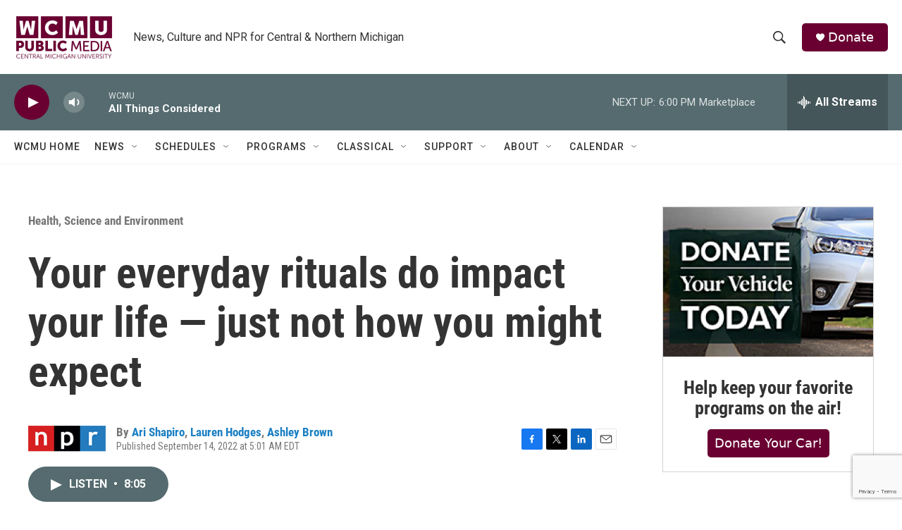

--- FILE ---
content_type: text/html; charset=utf-8
request_url: https://www.google.com/recaptcha/api2/anchor?ar=1&k=6LfHrSkUAAAAAPnKk5cT6JuKlKPzbwyTYuO8--Vr&co=aHR0cHM6Ly9yYWRpby53Y211Lm9yZzo0NDM.&hl=en&v=PoyoqOPhxBO7pBk68S4YbpHZ&size=invisible&anchor-ms=20000&execute-ms=30000&cb=edpanrvq5ey5
body_size: 49248
content:
<!DOCTYPE HTML><html dir="ltr" lang="en"><head><meta http-equiv="Content-Type" content="text/html; charset=UTF-8">
<meta http-equiv="X-UA-Compatible" content="IE=edge">
<title>reCAPTCHA</title>
<style type="text/css">
/* cyrillic-ext */
@font-face {
  font-family: 'Roboto';
  font-style: normal;
  font-weight: 400;
  font-stretch: 100%;
  src: url(//fonts.gstatic.com/s/roboto/v48/KFO7CnqEu92Fr1ME7kSn66aGLdTylUAMa3GUBHMdazTgWw.woff2) format('woff2');
  unicode-range: U+0460-052F, U+1C80-1C8A, U+20B4, U+2DE0-2DFF, U+A640-A69F, U+FE2E-FE2F;
}
/* cyrillic */
@font-face {
  font-family: 'Roboto';
  font-style: normal;
  font-weight: 400;
  font-stretch: 100%;
  src: url(//fonts.gstatic.com/s/roboto/v48/KFO7CnqEu92Fr1ME7kSn66aGLdTylUAMa3iUBHMdazTgWw.woff2) format('woff2');
  unicode-range: U+0301, U+0400-045F, U+0490-0491, U+04B0-04B1, U+2116;
}
/* greek-ext */
@font-face {
  font-family: 'Roboto';
  font-style: normal;
  font-weight: 400;
  font-stretch: 100%;
  src: url(//fonts.gstatic.com/s/roboto/v48/KFO7CnqEu92Fr1ME7kSn66aGLdTylUAMa3CUBHMdazTgWw.woff2) format('woff2');
  unicode-range: U+1F00-1FFF;
}
/* greek */
@font-face {
  font-family: 'Roboto';
  font-style: normal;
  font-weight: 400;
  font-stretch: 100%;
  src: url(//fonts.gstatic.com/s/roboto/v48/KFO7CnqEu92Fr1ME7kSn66aGLdTylUAMa3-UBHMdazTgWw.woff2) format('woff2');
  unicode-range: U+0370-0377, U+037A-037F, U+0384-038A, U+038C, U+038E-03A1, U+03A3-03FF;
}
/* math */
@font-face {
  font-family: 'Roboto';
  font-style: normal;
  font-weight: 400;
  font-stretch: 100%;
  src: url(//fonts.gstatic.com/s/roboto/v48/KFO7CnqEu92Fr1ME7kSn66aGLdTylUAMawCUBHMdazTgWw.woff2) format('woff2');
  unicode-range: U+0302-0303, U+0305, U+0307-0308, U+0310, U+0312, U+0315, U+031A, U+0326-0327, U+032C, U+032F-0330, U+0332-0333, U+0338, U+033A, U+0346, U+034D, U+0391-03A1, U+03A3-03A9, U+03B1-03C9, U+03D1, U+03D5-03D6, U+03F0-03F1, U+03F4-03F5, U+2016-2017, U+2034-2038, U+203C, U+2040, U+2043, U+2047, U+2050, U+2057, U+205F, U+2070-2071, U+2074-208E, U+2090-209C, U+20D0-20DC, U+20E1, U+20E5-20EF, U+2100-2112, U+2114-2115, U+2117-2121, U+2123-214F, U+2190, U+2192, U+2194-21AE, U+21B0-21E5, U+21F1-21F2, U+21F4-2211, U+2213-2214, U+2216-22FF, U+2308-230B, U+2310, U+2319, U+231C-2321, U+2336-237A, U+237C, U+2395, U+239B-23B7, U+23D0, U+23DC-23E1, U+2474-2475, U+25AF, U+25B3, U+25B7, U+25BD, U+25C1, U+25CA, U+25CC, U+25FB, U+266D-266F, U+27C0-27FF, U+2900-2AFF, U+2B0E-2B11, U+2B30-2B4C, U+2BFE, U+3030, U+FF5B, U+FF5D, U+1D400-1D7FF, U+1EE00-1EEFF;
}
/* symbols */
@font-face {
  font-family: 'Roboto';
  font-style: normal;
  font-weight: 400;
  font-stretch: 100%;
  src: url(//fonts.gstatic.com/s/roboto/v48/KFO7CnqEu92Fr1ME7kSn66aGLdTylUAMaxKUBHMdazTgWw.woff2) format('woff2');
  unicode-range: U+0001-000C, U+000E-001F, U+007F-009F, U+20DD-20E0, U+20E2-20E4, U+2150-218F, U+2190, U+2192, U+2194-2199, U+21AF, U+21E6-21F0, U+21F3, U+2218-2219, U+2299, U+22C4-22C6, U+2300-243F, U+2440-244A, U+2460-24FF, U+25A0-27BF, U+2800-28FF, U+2921-2922, U+2981, U+29BF, U+29EB, U+2B00-2BFF, U+4DC0-4DFF, U+FFF9-FFFB, U+10140-1018E, U+10190-1019C, U+101A0, U+101D0-101FD, U+102E0-102FB, U+10E60-10E7E, U+1D2C0-1D2D3, U+1D2E0-1D37F, U+1F000-1F0FF, U+1F100-1F1AD, U+1F1E6-1F1FF, U+1F30D-1F30F, U+1F315, U+1F31C, U+1F31E, U+1F320-1F32C, U+1F336, U+1F378, U+1F37D, U+1F382, U+1F393-1F39F, U+1F3A7-1F3A8, U+1F3AC-1F3AF, U+1F3C2, U+1F3C4-1F3C6, U+1F3CA-1F3CE, U+1F3D4-1F3E0, U+1F3ED, U+1F3F1-1F3F3, U+1F3F5-1F3F7, U+1F408, U+1F415, U+1F41F, U+1F426, U+1F43F, U+1F441-1F442, U+1F444, U+1F446-1F449, U+1F44C-1F44E, U+1F453, U+1F46A, U+1F47D, U+1F4A3, U+1F4B0, U+1F4B3, U+1F4B9, U+1F4BB, U+1F4BF, U+1F4C8-1F4CB, U+1F4D6, U+1F4DA, U+1F4DF, U+1F4E3-1F4E6, U+1F4EA-1F4ED, U+1F4F7, U+1F4F9-1F4FB, U+1F4FD-1F4FE, U+1F503, U+1F507-1F50B, U+1F50D, U+1F512-1F513, U+1F53E-1F54A, U+1F54F-1F5FA, U+1F610, U+1F650-1F67F, U+1F687, U+1F68D, U+1F691, U+1F694, U+1F698, U+1F6AD, U+1F6B2, U+1F6B9-1F6BA, U+1F6BC, U+1F6C6-1F6CF, U+1F6D3-1F6D7, U+1F6E0-1F6EA, U+1F6F0-1F6F3, U+1F6F7-1F6FC, U+1F700-1F7FF, U+1F800-1F80B, U+1F810-1F847, U+1F850-1F859, U+1F860-1F887, U+1F890-1F8AD, U+1F8B0-1F8BB, U+1F8C0-1F8C1, U+1F900-1F90B, U+1F93B, U+1F946, U+1F984, U+1F996, U+1F9E9, U+1FA00-1FA6F, U+1FA70-1FA7C, U+1FA80-1FA89, U+1FA8F-1FAC6, U+1FACE-1FADC, U+1FADF-1FAE9, U+1FAF0-1FAF8, U+1FB00-1FBFF;
}
/* vietnamese */
@font-face {
  font-family: 'Roboto';
  font-style: normal;
  font-weight: 400;
  font-stretch: 100%;
  src: url(//fonts.gstatic.com/s/roboto/v48/KFO7CnqEu92Fr1ME7kSn66aGLdTylUAMa3OUBHMdazTgWw.woff2) format('woff2');
  unicode-range: U+0102-0103, U+0110-0111, U+0128-0129, U+0168-0169, U+01A0-01A1, U+01AF-01B0, U+0300-0301, U+0303-0304, U+0308-0309, U+0323, U+0329, U+1EA0-1EF9, U+20AB;
}
/* latin-ext */
@font-face {
  font-family: 'Roboto';
  font-style: normal;
  font-weight: 400;
  font-stretch: 100%;
  src: url(//fonts.gstatic.com/s/roboto/v48/KFO7CnqEu92Fr1ME7kSn66aGLdTylUAMa3KUBHMdazTgWw.woff2) format('woff2');
  unicode-range: U+0100-02BA, U+02BD-02C5, U+02C7-02CC, U+02CE-02D7, U+02DD-02FF, U+0304, U+0308, U+0329, U+1D00-1DBF, U+1E00-1E9F, U+1EF2-1EFF, U+2020, U+20A0-20AB, U+20AD-20C0, U+2113, U+2C60-2C7F, U+A720-A7FF;
}
/* latin */
@font-face {
  font-family: 'Roboto';
  font-style: normal;
  font-weight: 400;
  font-stretch: 100%;
  src: url(//fonts.gstatic.com/s/roboto/v48/KFO7CnqEu92Fr1ME7kSn66aGLdTylUAMa3yUBHMdazQ.woff2) format('woff2');
  unicode-range: U+0000-00FF, U+0131, U+0152-0153, U+02BB-02BC, U+02C6, U+02DA, U+02DC, U+0304, U+0308, U+0329, U+2000-206F, U+20AC, U+2122, U+2191, U+2193, U+2212, U+2215, U+FEFF, U+FFFD;
}
/* cyrillic-ext */
@font-face {
  font-family: 'Roboto';
  font-style: normal;
  font-weight: 500;
  font-stretch: 100%;
  src: url(//fonts.gstatic.com/s/roboto/v48/KFO7CnqEu92Fr1ME7kSn66aGLdTylUAMa3GUBHMdazTgWw.woff2) format('woff2');
  unicode-range: U+0460-052F, U+1C80-1C8A, U+20B4, U+2DE0-2DFF, U+A640-A69F, U+FE2E-FE2F;
}
/* cyrillic */
@font-face {
  font-family: 'Roboto';
  font-style: normal;
  font-weight: 500;
  font-stretch: 100%;
  src: url(//fonts.gstatic.com/s/roboto/v48/KFO7CnqEu92Fr1ME7kSn66aGLdTylUAMa3iUBHMdazTgWw.woff2) format('woff2');
  unicode-range: U+0301, U+0400-045F, U+0490-0491, U+04B0-04B1, U+2116;
}
/* greek-ext */
@font-face {
  font-family: 'Roboto';
  font-style: normal;
  font-weight: 500;
  font-stretch: 100%;
  src: url(//fonts.gstatic.com/s/roboto/v48/KFO7CnqEu92Fr1ME7kSn66aGLdTylUAMa3CUBHMdazTgWw.woff2) format('woff2');
  unicode-range: U+1F00-1FFF;
}
/* greek */
@font-face {
  font-family: 'Roboto';
  font-style: normal;
  font-weight: 500;
  font-stretch: 100%;
  src: url(//fonts.gstatic.com/s/roboto/v48/KFO7CnqEu92Fr1ME7kSn66aGLdTylUAMa3-UBHMdazTgWw.woff2) format('woff2');
  unicode-range: U+0370-0377, U+037A-037F, U+0384-038A, U+038C, U+038E-03A1, U+03A3-03FF;
}
/* math */
@font-face {
  font-family: 'Roboto';
  font-style: normal;
  font-weight: 500;
  font-stretch: 100%;
  src: url(//fonts.gstatic.com/s/roboto/v48/KFO7CnqEu92Fr1ME7kSn66aGLdTylUAMawCUBHMdazTgWw.woff2) format('woff2');
  unicode-range: U+0302-0303, U+0305, U+0307-0308, U+0310, U+0312, U+0315, U+031A, U+0326-0327, U+032C, U+032F-0330, U+0332-0333, U+0338, U+033A, U+0346, U+034D, U+0391-03A1, U+03A3-03A9, U+03B1-03C9, U+03D1, U+03D5-03D6, U+03F0-03F1, U+03F4-03F5, U+2016-2017, U+2034-2038, U+203C, U+2040, U+2043, U+2047, U+2050, U+2057, U+205F, U+2070-2071, U+2074-208E, U+2090-209C, U+20D0-20DC, U+20E1, U+20E5-20EF, U+2100-2112, U+2114-2115, U+2117-2121, U+2123-214F, U+2190, U+2192, U+2194-21AE, U+21B0-21E5, U+21F1-21F2, U+21F4-2211, U+2213-2214, U+2216-22FF, U+2308-230B, U+2310, U+2319, U+231C-2321, U+2336-237A, U+237C, U+2395, U+239B-23B7, U+23D0, U+23DC-23E1, U+2474-2475, U+25AF, U+25B3, U+25B7, U+25BD, U+25C1, U+25CA, U+25CC, U+25FB, U+266D-266F, U+27C0-27FF, U+2900-2AFF, U+2B0E-2B11, U+2B30-2B4C, U+2BFE, U+3030, U+FF5B, U+FF5D, U+1D400-1D7FF, U+1EE00-1EEFF;
}
/* symbols */
@font-face {
  font-family: 'Roboto';
  font-style: normal;
  font-weight: 500;
  font-stretch: 100%;
  src: url(//fonts.gstatic.com/s/roboto/v48/KFO7CnqEu92Fr1ME7kSn66aGLdTylUAMaxKUBHMdazTgWw.woff2) format('woff2');
  unicode-range: U+0001-000C, U+000E-001F, U+007F-009F, U+20DD-20E0, U+20E2-20E4, U+2150-218F, U+2190, U+2192, U+2194-2199, U+21AF, U+21E6-21F0, U+21F3, U+2218-2219, U+2299, U+22C4-22C6, U+2300-243F, U+2440-244A, U+2460-24FF, U+25A0-27BF, U+2800-28FF, U+2921-2922, U+2981, U+29BF, U+29EB, U+2B00-2BFF, U+4DC0-4DFF, U+FFF9-FFFB, U+10140-1018E, U+10190-1019C, U+101A0, U+101D0-101FD, U+102E0-102FB, U+10E60-10E7E, U+1D2C0-1D2D3, U+1D2E0-1D37F, U+1F000-1F0FF, U+1F100-1F1AD, U+1F1E6-1F1FF, U+1F30D-1F30F, U+1F315, U+1F31C, U+1F31E, U+1F320-1F32C, U+1F336, U+1F378, U+1F37D, U+1F382, U+1F393-1F39F, U+1F3A7-1F3A8, U+1F3AC-1F3AF, U+1F3C2, U+1F3C4-1F3C6, U+1F3CA-1F3CE, U+1F3D4-1F3E0, U+1F3ED, U+1F3F1-1F3F3, U+1F3F5-1F3F7, U+1F408, U+1F415, U+1F41F, U+1F426, U+1F43F, U+1F441-1F442, U+1F444, U+1F446-1F449, U+1F44C-1F44E, U+1F453, U+1F46A, U+1F47D, U+1F4A3, U+1F4B0, U+1F4B3, U+1F4B9, U+1F4BB, U+1F4BF, U+1F4C8-1F4CB, U+1F4D6, U+1F4DA, U+1F4DF, U+1F4E3-1F4E6, U+1F4EA-1F4ED, U+1F4F7, U+1F4F9-1F4FB, U+1F4FD-1F4FE, U+1F503, U+1F507-1F50B, U+1F50D, U+1F512-1F513, U+1F53E-1F54A, U+1F54F-1F5FA, U+1F610, U+1F650-1F67F, U+1F687, U+1F68D, U+1F691, U+1F694, U+1F698, U+1F6AD, U+1F6B2, U+1F6B9-1F6BA, U+1F6BC, U+1F6C6-1F6CF, U+1F6D3-1F6D7, U+1F6E0-1F6EA, U+1F6F0-1F6F3, U+1F6F7-1F6FC, U+1F700-1F7FF, U+1F800-1F80B, U+1F810-1F847, U+1F850-1F859, U+1F860-1F887, U+1F890-1F8AD, U+1F8B0-1F8BB, U+1F8C0-1F8C1, U+1F900-1F90B, U+1F93B, U+1F946, U+1F984, U+1F996, U+1F9E9, U+1FA00-1FA6F, U+1FA70-1FA7C, U+1FA80-1FA89, U+1FA8F-1FAC6, U+1FACE-1FADC, U+1FADF-1FAE9, U+1FAF0-1FAF8, U+1FB00-1FBFF;
}
/* vietnamese */
@font-face {
  font-family: 'Roboto';
  font-style: normal;
  font-weight: 500;
  font-stretch: 100%;
  src: url(//fonts.gstatic.com/s/roboto/v48/KFO7CnqEu92Fr1ME7kSn66aGLdTylUAMa3OUBHMdazTgWw.woff2) format('woff2');
  unicode-range: U+0102-0103, U+0110-0111, U+0128-0129, U+0168-0169, U+01A0-01A1, U+01AF-01B0, U+0300-0301, U+0303-0304, U+0308-0309, U+0323, U+0329, U+1EA0-1EF9, U+20AB;
}
/* latin-ext */
@font-face {
  font-family: 'Roboto';
  font-style: normal;
  font-weight: 500;
  font-stretch: 100%;
  src: url(//fonts.gstatic.com/s/roboto/v48/KFO7CnqEu92Fr1ME7kSn66aGLdTylUAMa3KUBHMdazTgWw.woff2) format('woff2');
  unicode-range: U+0100-02BA, U+02BD-02C5, U+02C7-02CC, U+02CE-02D7, U+02DD-02FF, U+0304, U+0308, U+0329, U+1D00-1DBF, U+1E00-1E9F, U+1EF2-1EFF, U+2020, U+20A0-20AB, U+20AD-20C0, U+2113, U+2C60-2C7F, U+A720-A7FF;
}
/* latin */
@font-face {
  font-family: 'Roboto';
  font-style: normal;
  font-weight: 500;
  font-stretch: 100%;
  src: url(//fonts.gstatic.com/s/roboto/v48/KFO7CnqEu92Fr1ME7kSn66aGLdTylUAMa3yUBHMdazQ.woff2) format('woff2');
  unicode-range: U+0000-00FF, U+0131, U+0152-0153, U+02BB-02BC, U+02C6, U+02DA, U+02DC, U+0304, U+0308, U+0329, U+2000-206F, U+20AC, U+2122, U+2191, U+2193, U+2212, U+2215, U+FEFF, U+FFFD;
}
/* cyrillic-ext */
@font-face {
  font-family: 'Roboto';
  font-style: normal;
  font-weight: 900;
  font-stretch: 100%;
  src: url(//fonts.gstatic.com/s/roboto/v48/KFO7CnqEu92Fr1ME7kSn66aGLdTylUAMa3GUBHMdazTgWw.woff2) format('woff2');
  unicode-range: U+0460-052F, U+1C80-1C8A, U+20B4, U+2DE0-2DFF, U+A640-A69F, U+FE2E-FE2F;
}
/* cyrillic */
@font-face {
  font-family: 'Roboto';
  font-style: normal;
  font-weight: 900;
  font-stretch: 100%;
  src: url(//fonts.gstatic.com/s/roboto/v48/KFO7CnqEu92Fr1ME7kSn66aGLdTylUAMa3iUBHMdazTgWw.woff2) format('woff2');
  unicode-range: U+0301, U+0400-045F, U+0490-0491, U+04B0-04B1, U+2116;
}
/* greek-ext */
@font-face {
  font-family: 'Roboto';
  font-style: normal;
  font-weight: 900;
  font-stretch: 100%;
  src: url(//fonts.gstatic.com/s/roboto/v48/KFO7CnqEu92Fr1ME7kSn66aGLdTylUAMa3CUBHMdazTgWw.woff2) format('woff2');
  unicode-range: U+1F00-1FFF;
}
/* greek */
@font-face {
  font-family: 'Roboto';
  font-style: normal;
  font-weight: 900;
  font-stretch: 100%;
  src: url(//fonts.gstatic.com/s/roboto/v48/KFO7CnqEu92Fr1ME7kSn66aGLdTylUAMa3-UBHMdazTgWw.woff2) format('woff2');
  unicode-range: U+0370-0377, U+037A-037F, U+0384-038A, U+038C, U+038E-03A1, U+03A3-03FF;
}
/* math */
@font-face {
  font-family: 'Roboto';
  font-style: normal;
  font-weight: 900;
  font-stretch: 100%;
  src: url(//fonts.gstatic.com/s/roboto/v48/KFO7CnqEu92Fr1ME7kSn66aGLdTylUAMawCUBHMdazTgWw.woff2) format('woff2');
  unicode-range: U+0302-0303, U+0305, U+0307-0308, U+0310, U+0312, U+0315, U+031A, U+0326-0327, U+032C, U+032F-0330, U+0332-0333, U+0338, U+033A, U+0346, U+034D, U+0391-03A1, U+03A3-03A9, U+03B1-03C9, U+03D1, U+03D5-03D6, U+03F0-03F1, U+03F4-03F5, U+2016-2017, U+2034-2038, U+203C, U+2040, U+2043, U+2047, U+2050, U+2057, U+205F, U+2070-2071, U+2074-208E, U+2090-209C, U+20D0-20DC, U+20E1, U+20E5-20EF, U+2100-2112, U+2114-2115, U+2117-2121, U+2123-214F, U+2190, U+2192, U+2194-21AE, U+21B0-21E5, U+21F1-21F2, U+21F4-2211, U+2213-2214, U+2216-22FF, U+2308-230B, U+2310, U+2319, U+231C-2321, U+2336-237A, U+237C, U+2395, U+239B-23B7, U+23D0, U+23DC-23E1, U+2474-2475, U+25AF, U+25B3, U+25B7, U+25BD, U+25C1, U+25CA, U+25CC, U+25FB, U+266D-266F, U+27C0-27FF, U+2900-2AFF, U+2B0E-2B11, U+2B30-2B4C, U+2BFE, U+3030, U+FF5B, U+FF5D, U+1D400-1D7FF, U+1EE00-1EEFF;
}
/* symbols */
@font-face {
  font-family: 'Roboto';
  font-style: normal;
  font-weight: 900;
  font-stretch: 100%;
  src: url(//fonts.gstatic.com/s/roboto/v48/KFO7CnqEu92Fr1ME7kSn66aGLdTylUAMaxKUBHMdazTgWw.woff2) format('woff2');
  unicode-range: U+0001-000C, U+000E-001F, U+007F-009F, U+20DD-20E0, U+20E2-20E4, U+2150-218F, U+2190, U+2192, U+2194-2199, U+21AF, U+21E6-21F0, U+21F3, U+2218-2219, U+2299, U+22C4-22C6, U+2300-243F, U+2440-244A, U+2460-24FF, U+25A0-27BF, U+2800-28FF, U+2921-2922, U+2981, U+29BF, U+29EB, U+2B00-2BFF, U+4DC0-4DFF, U+FFF9-FFFB, U+10140-1018E, U+10190-1019C, U+101A0, U+101D0-101FD, U+102E0-102FB, U+10E60-10E7E, U+1D2C0-1D2D3, U+1D2E0-1D37F, U+1F000-1F0FF, U+1F100-1F1AD, U+1F1E6-1F1FF, U+1F30D-1F30F, U+1F315, U+1F31C, U+1F31E, U+1F320-1F32C, U+1F336, U+1F378, U+1F37D, U+1F382, U+1F393-1F39F, U+1F3A7-1F3A8, U+1F3AC-1F3AF, U+1F3C2, U+1F3C4-1F3C6, U+1F3CA-1F3CE, U+1F3D4-1F3E0, U+1F3ED, U+1F3F1-1F3F3, U+1F3F5-1F3F7, U+1F408, U+1F415, U+1F41F, U+1F426, U+1F43F, U+1F441-1F442, U+1F444, U+1F446-1F449, U+1F44C-1F44E, U+1F453, U+1F46A, U+1F47D, U+1F4A3, U+1F4B0, U+1F4B3, U+1F4B9, U+1F4BB, U+1F4BF, U+1F4C8-1F4CB, U+1F4D6, U+1F4DA, U+1F4DF, U+1F4E3-1F4E6, U+1F4EA-1F4ED, U+1F4F7, U+1F4F9-1F4FB, U+1F4FD-1F4FE, U+1F503, U+1F507-1F50B, U+1F50D, U+1F512-1F513, U+1F53E-1F54A, U+1F54F-1F5FA, U+1F610, U+1F650-1F67F, U+1F687, U+1F68D, U+1F691, U+1F694, U+1F698, U+1F6AD, U+1F6B2, U+1F6B9-1F6BA, U+1F6BC, U+1F6C6-1F6CF, U+1F6D3-1F6D7, U+1F6E0-1F6EA, U+1F6F0-1F6F3, U+1F6F7-1F6FC, U+1F700-1F7FF, U+1F800-1F80B, U+1F810-1F847, U+1F850-1F859, U+1F860-1F887, U+1F890-1F8AD, U+1F8B0-1F8BB, U+1F8C0-1F8C1, U+1F900-1F90B, U+1F93B, U+1F946, U+1F984, U+1F996, U+1F9E9, U+1FA00-1FA6F, U+1FA70-1FA7C, U+1FA80-1FA89, U+1FA8F-1FAC6, U+1FACE-1FADC, U+1FADF-1FAE9, U+1FAF0-1FAF8, U+1FB00-1FBFF;
}
/* vietnamese */
@font-face {
  font-family: 'Roboto';
  font-style: normal;
  font-weight: 900;
  font-stretch: 100%;
  src: url(//fonts.gstatic.com/s/roboto/v48/KFO7CnqEu92Fr1ME7kSn66aGLdTylUAMa3OUBHMdazTgWw.woff2) format('woff2');
  unicode-range: U+0102-0103, U+0110-0111, U+0128-0129, U+0168-0169, U+01A0-01A1, U+01AF-01B0, U+0300-0301, U+0303-0304, U+0308-0309, U+0323, U+0329, U+1EA0-1EF9, U+20AB;
}
/* latin-ext */
@font-face {
  font-family: 'Roboto';
  font-style: normal;
  font-weight: 900;
  font-stretch: 100%;
  src: url(//fonts.gstatic.com/s/roboto/v48/KFO7CnqEu92Fr1ME7kSn66aGLdTylUAMa3KUBHMdazTgWw.woff2) format('woff2');
  unicode-range: U+0100-02BA, U+02BD-02C5, U+02C7-02CC, U+02CE-02D7, U+02DD-02FF, U+0304, U+0308, U+0329, U+1D00-1DBF, U+1E00-1E9F, U+1EF2-1EFF, U+2020, U+20A0-20AB, U+20AD-20C0, U+2113, U+2C60-2C7F, U+A720-A7FF;
}
/* latin */
@font-face {
  font-family: 'Roboto';
  font-style: normal;
  font-weight: 900;
  font-stretch: 100%;
  src: url(//fonts.gstatic.com/s/roboto/v48/KFO7CnqEu92Fr1ME7kSn66aGLdTylUAMa3yUBHMdazQ.woff2) format('woff2');
  unicode-range: U+0000-00FF, U+0131, U+0152-0153, U+02BB-02BC, U+02C6, U+02DA, U+02DC, U+0304, U+0308, U+0329, U+2000-206F, U+20AC, U+2122, U+2191, U+2193, U+2212, U+2215, U+FEFF, U+FFFD;
}

</style>
<link rel="stylesheet" type="text/css" href="https://www.gstatic.com/recaptcha/releases/PoyoqOPhxBO7pBk68S4YbpHZ/styles__ltr.css">
<script nonce="EL9itoAtu2Ke0QBjwGL2jQ" type="text/javascript">window['__recaptcha_api'] = 'https://www.google.com/recaptcha/api2/';</script>
<script type="text/javascript" src="https://www.gstatic.com/recaptcha/releases/PoyoqOPhxBO7pBk68S4YbpHZ/recaptcha__en.js" nonce="EL9itoAtu2Ke0QBjwGL2jQ">
      
    </script></head>
<body><div id="rc-anchor-alert" class="rc-anchor-alert"></div>
<input type="hidden" id="recaptcha-token" value="[base64]">
<script type="text/javascript" nonce="EL9itoAtu2Ke0QBjwGL2jQ">
      recaptcha.anchor.Main.init("[\x22ainput\x22,[\x22bgdata\x22,\x22\x22,\[base64]/[base64]/[base64]/[base64]/[base64]/[base64]/KGcoTywyNTMsTy5PKSxVRyhPLEMpKTpnKE8sMjUzLEMpLE8pKSxsKSksTykpfSxieT1mdW5jdGlvbihDLE8sdSxsKXtmb3IobD0odT1SKEMpLDApO08+MDtPLS0pbD1sPDw4fFooQyk7ZyhDLHUsbCl9LFVHPWZ1bmN0aW9uKEMsTyl7Qy5pLmxlbmd0aD4xMDQ/[base64]/[base64]/[base64]/[base64]/[base64]/[base64]/[base64]\\u003d\x22,\[base64]\x22,\x22S8Odwo4cK8Oow45VwprDqcO8c24eSsKrw7dZQMKtR3LDucOzwoVDfcOXw6DCggDCpj8swqUkwqR5a8KIUsKaJQXDp3R8ecKYwq3Dj8KRw53DvsKaw5fDvTvCsmjCusKowqvCkcK7w7HCgSbDpMKhC8KPV3rDicO6wqLDmMOZw7/Ci8Oywq0HUsKowql3QDI2wqQMwrIdBcKDwovDqU/DssK7w5bCn8O0B0FGwrwnwqHCvMKcwqMtGcKNJ0DDocOEwrzCtMOPwrLCsz3DkznCkMOAw4LDksO1wpsKwpFAIMOfwr8lwpJcdsOJwqAebsKuw5tJVsK0wrVuw556w5HCnDfDtArCs07CjcO/OcK9w7FIwrzDlcOQF8OMDy4XBcKNdQ55fMOOJsKebcOILcOSwpLDk3HDlsK1w4rCmCLDriVCegPCsjUaw5Bqw7Y3wqfCnxzDpSjDvsKJH8OgwpBQwq7DvcKRw4PDr0FucMK/BMKhw67CtsOCDQFmFkvCkX4/wqnDpGlaw77CuUTChX1Pw5MXG1zCm8O8wooww7PDoXN5EsK/[base64]/CsD0jw7kSwqdbeUPDhCIow6zDlMOXCcK6w4BJABNgNxvDr8KTLW3CssO/I2xDwrTCjURWw4XDvcOiScObw7jCu8OqXEA4NsOnwpo1QcOFWXM5N8Okw7jCk8OPw5DCl8K4PcK6wqA2EcKPwrvCihrDj8OSfmfDvQABwqt0wr3CrMOuwpxSXWvDksOzFhxPPGJtwqbDhFNjw5fCl8KZWsOJL2x5w4QyB8Kxw7vCvsO2wr/Cl8OnW1RBFjJNKUMGwrbDlHNccMOrwo4dwolQOsKTHsK0EMKXw7DDgMK0N8O7wpLCrcKww64ow4kjw6Q+X8K3bjdHwqbDgMO3wrzCgcOIwr/DhW3CrXzDtMOVwrFiwpTCj8KTQsKOwph3bcOdw6TCsiYSHsKswp4Ww6sPwrrDh8K/wq9EFcK/XsKHwqvDiSvCrWnDi3RGbzssKEjChMKcIMOkG2p3DlDDhA9FEC04w4knc2/DuDQeHyzCtiFOwqVuwop0AcOWb8OtwqfDvcO5dMKVw7MzGygDacKdwqnDrsOiwqpDw5cvw7HDlMK3S8OXwoocRcKWwqIfw73CrMOcw41MDsKaNcOzW8OMw4JRw49Cw49Vw5bCiTUbw5DCjsOaw5pzEsK/EQnCqMKUew/CrVzDuMOLwqXDhnAHw7nCmcO2YsOQOcO2wqQWS0Vpw7nDpMO9wrMWaEvClMOdwpPCnU0Zw5LDgsORdA/Dl8O3BwjCh8OhLmfCvXIlwpTCmQjDoltww49rWsKVKRJbw4XCr8KBw6LDncK4w47CskNiP8Kmw6HDqcKjCWFSw6PDglxgw7zDnmVgw6DDhMOhEXnDo0HCosKvDX9rw6DCucOlw5I8wpTDg8KQwqx4w5DDlMKWGWVvWVN7AMKdw5nDkTgsw6QHNm/DrMOyOsOOK8Omdz9FwqHChgNUwrrCpDLDrsO1wqosTMOswopBScKTQ8K0w4cvw67DgsKRak/Cr8KCw5XDjsOTwrHCicKyaQstw5Yael7DnMKYw6DCrsOHw5nChMOFw5XChz3DqQJUwoTDjMKUK1pzWh7DowZvwobCnMKEwq/DpXLCnsKmwopWw6DDjMKyw6h/TsOyw5fCjhTDqBrDsEJ0XB7Cgmw+NTkpw6R4W8OwdgorWQnDtsOvw49Dw5VZw5zDoxzClmjDlMKSwpLCiMKawpACD8OqD8ObEW5qOsK0w4HClT4MGUvDkcKic0/CrcKrwo0/w5rDrDPCr3LCsHLDj0vCvMOMWMOhY8O1IcK9AsKtMiomw6UZwp1QaMOuLcOYKxMkw5DCjcKxwqHDmjd6w6kZw6XCoMKxw7ACSsO1w6HClG/Cj0rDvMKCw7cpYsKzwqVNw5zClsKBwrfCpCLCrR5dIMOEwpZVDsKCG8KNEDdwZF5iw6jDgcKpSxk6ZMK8wr4fw61lw4lINi0XchkTS8KsMMOSwqjDvMKYworDsUfDn8OZX8KNWcK5E8KLw6vDnsKew57CvSjCiw54O11MbVPDvMOlG8O9CsKvI8K4wpESJWJAdl/CnCfChXNIw4bDvlJ8XcKpwoPClMKqwqJJwoZhw5/CtcOIwrLCucOOasOMwo/DkMOIw60aZivDjMKJw73CvcOHF2fDtMKDwpTDn8KPAA3Doxx/w7NfJMO+wo/DnyFnw6ItR8O5L3sjYHxtwpDDkF5yJcOxRMKle0YeW0xbFMOtw4rCusKTWsKkBQBGL3HChiI+Tx/ChsK1wrTCjUfDnVTDssO5wprCpQrDlDTCmMOhLcKyBsKGwo7CgcO0H8K7QMOmw7fCtgHCpX/[base64]/CpXjCs8O6BgfCg3DCmlw1woLCusKXIcOSwqMGwqsCF1kUwr07BcKww587A0URwpEWwoHDhWfCq8KxHz8Hwp3DtWlYeMOuw7zDrMOwwrTDp03DjMK0Hy5Bwq/CjmhHGMKpw5lAwpPDoMOQw79ewpRkwqfCtmJ1QA3ClsOUOABpw5nChMKzfClmwpPDr27CpBpdKTbCvS8MIUrDvnPCjj4NBGnClMK/w6vCtUvDu1gsD8KlwoAYEsKHwo8sw6vDhMKDOQFEwoPChWrCqS/DoE3Cui4sYMOzOMOywrQlw5/DgDtewpHChMKow7XCmy3CrixPYBXCnMOjw6MGOmNVA8KewrrDnTrDjSltcxjDrsKsw4/CjMO1UsOww7fClwQsw4N1SXMwAVfDj8O1asKyw4tyw5HCoDTDsX7DgUZ3Y8KoQm1mQkV4EcK/KMOmw7bCjnnChsKEw6xAwo3CmAjDisOVf8OhWMOLJFhSb2onw501Sl7CqMKpXEQZw6bDjkRhaMOyU0/DpVbDgF8oKMOPBDTDkMOqwrTCmTM7w5PDhgZQBcOTJHEIcn/CmMKIwpZJTTLDtcORwojDhcO4wqUHwo/[base64]/DtMO2d8Kxw549w4tXwrc3BSpuw5BpwqlUU8OUGHEYwrHDucOfw4zDvMK3T1zDoG/DhCnDm2XCkcKgFMO9aiPDu8OHB8KBw5c4MAvDhHrDiEnCtgA/wo3CrjsxwqTCqMKMwoF/wrs3DAHDrcKywrkZHDYsTMK+wpPDsMOZJMOtMsKvwocyGMOiw4/DkMKOIgNTw7LCl35Wd0gjw4DCvcOwAsOPThfCjGZpwoJIM07CpcO+w7RPUBZ4IsOlwroTWMKLDMKgwr1Jw4d9RzLCgnJ2wqPCrMKrH3o8w7QXwp80VsKRw6zCmjPDo8OTf8OCwqLCgxxSAAHDjsK5wqTDuzLDsFM/[base64]/w7Mvwr/Cl8OiLijDmj/Cu8OVw6PCnG5WD8OTw7/DlAoLFWrDu1cXw6IWUsO2w6tuAmTDpcKOCQ8Sw6lgasOfw7jDr8KSOcKcYcKCw5/DhsKMZAlnwrY9JMK+UcOFwrbDt17Cr8Oqw7bDpg4eX8OxPV7CggoIw7FELGgXwpvCllJfw5PCn8O4w5NqVcOhw7zDgcKgQsKVwrLDvMOxwo3CqzHCmn9iRm/DsMKGJEU2wpzCusKVwpdlw4LDmsOowojCiVMKfGEIwoMYwrTChlkAw604w4Uqw5bDkMKkXMKlL8Ovwp7CqsOFwqLDuGxxwqnCkcOTV1wFNMKLegvDujHCkCnChsKIW8K/w7LDq8OHe1PCisKmw58jDMKJw6/DukLCucK2JCvDpU/DllzDhEnDt8KdwqtUw7PCigzCtWEDwrofw5B6AcKnXsKdw7hcwp0twpTCt13CrncVw4HCpCHDj07CiGo+wrXDmcKDw5ZCfijDphLCgsOEw7s8w5DCoMKMwo3CmRnCgMOEwqfDtMOew7IWOCbCp37DqyoqTWfDqh55w5hjw6bDmXTCtVrDq8Ouwr/CoCUxwqLCv8Kow4plRcO3wrtrHUrDkm8sQcK1w5ISw6bCsMORwrjDv8O1AA/CmMK7woHChEjDhMOlHMOYw47CnMKGw4DCmToxZsKNdlEpw6tew6ErwocQw7Ydw6zCgWVTLsOkwr8vw55ADDQ9wonCuEjDkMKlwq/DpCbDscKjwrjDqMO8SyhvN0dLPmFQK8OHw7/[base64]/w7EUYMKTw7PChBHCqcO7WcOpU2bDm1RpDMOgwoIDw5vDu8OqM1hsBntLwpZTwpgJG8Kfw68cwoHDim5VwqnCtFVowqXCghNWZ8Kzw7nDicKHw5fDuwZ1JFPCm8OkCDMTUsOiPgzCuV7CksOPdnLCgj4/GAfDiTbDi8KGwqfDmcOLc3PCiHdKwobDswpFwpzDocKdw7FFwrLDvXJ0ZyTDhsOAw4VNKcOQwqrDhXbDp8OlXRLCp31uwqLDssKKwqUmwqhEMcKfO2ZQT8K/w7sPfMOnc8O8wr3CucOqw7/DoDQWOcKBZ8KfUALDvHVPwp0Bw5Y9R8OZwpDCqSjCjEJYZcKjFsKjwo8zMU0cJAl2UcKWwqPCrTjDssKMwrbCgRYpDAEVTTpTw7ULw4LDqVNVwonCug3CtG3CusOfFMOaPMK0wox/[base64]/CmMO8wp3CnUdHwrBfVE/ChSt7WnPDtBHDrcK+w67DsDAPwoxwwoAxwohNFMKTDcOUQCXDhMK6wrB4UgZMRsOIKD19TsKewpxhesO+P8OQRsK7dCbDvWF1E8KGw6pGwqDDj8K1wrPDncKwQT0hwpVGJsOcw6XDtcKIDcKDAcKLw4x6w4dWwrPDtVXCvsOqIloEa0PDmzjCmnIENGZtUiTDlBTDnQ/DscOHQlU1fMKpw7TDrhXDpkLDucKIwrLDoMKZwp5RwoxvGVTCp0bCoT7CojvDgQrDmMOsGsKYCsK3w77Duzo9clLDusOPwoBzwrhCezPDrC8BPFVFwpo/QhZ4w5Qnw4fDv8OXwo9aU8KKwqtzNENfY0/Ds8KdFsOcW8OhRAhnwrIGLsKSWjt+wqYNw7syw6rDvsKHwpotazHDhcKAw5PCixhQClV5Y8KNMEXDpsKGwqd3ZMKSP29HDsOdfMOLwoEjLGc2WsO4YHLDsiHChsKGw4vCrsO3YsOrwpsOw6bDvMKOOyLCrcKKecO/QhZKTMOjKm/CrgQ0w6nDpmrDumbCuGfDuDrDqVQ+wpnDulDDusOxPxszEcKJwpVvw5h6w5jDkRcjw71iLsK+eBLCnMK4DsOYfk3CqTPDpShGO2cNJMOgPsOYw5oww6dFP8OPwp/Dj3c7AQvDmMK+wrYGKcKTGCPDr8ObwoXDiMKEwqlrw5BmWScaAwLCn1jDoU3DrGjDjMKBaMO8ScOUI1/DpsO9cQjDimxteFHDncKVMsOQwrUjKRcLEsOQY8KbwoEYc8KVw5/DtEknHC7CvjVIwq0ewoHCvk3CrA9pw6pjwq7Dk17Dt8KLTcKbwrzCqilRwr3DkglgYcKPWWwXw7VewoUGw7Jfw613SsODO8O1EMOZOcKyHcOfw7LCqxPCv1PDlcKxwonDv8OXXGTDlyM/wqfCgsOYwpnCjcKHNB1FwoIcwpbCuCk5EcOAwpvCqhUkw49Kw7kzFsOTwovDi3VITUpAE8OcH8OkwrYWB8OhHFTDk8KSJMO3OcOHw7MiE8O/bMKDw79TVz7CsCDDkzdjw5Yme1/DvcKkU8KFw5kHQcKyCcKwPnfDqsOJZMKSwqDCp8KNMBpowo1Xwq3DgUxLwrTCoDlTwpbCmMKMMmJiAW0fC8ObQnjCgCQ+T05VGDTDinHCu8O0QGQmw4NsH8OOO8KyUMOowoIwwo7DpUBoZATCvCZUUyEVw4VUayDDjMOrLUPCn21Tw5c2CSgDw6/[base64]/DqcKkLMKGccKlHsKIQMO/WmfDugkEw7lmRCTCl8OOA3s2ZMKtfDPCqMOcWsOCwq/[base64]/w57Dr8OuwpfDgMONW1DDu1V1El7DpUpNRy5BbsOFw7J6OcKuScK1TsOPw4INbMKVwr8TbMKbaMKkQlg4wpHDtcK0a8KlbTECHsKzTMOdwrnCkDwvYw5Vw69Qw5PCj8K6w6w8McOcFsO3w7wywo/CrsO2w4QjdsORVsO5LUrCkcK6w7Q1w5BzDWh7U8KhwosSw6cGwp4gXMKpwq4Iwr0fMcOrfsOuw50GwqLChirCjsKPw5PCrsKxGRQ9X8OLRQ/Cu8KPwqZNwpnChMOuFsK/wobCicO1wqABbsKNw5QaaxbDuxEEUMKTw4nCssOrw7A6QW7Cv3jDscO1AkvDrSEpYcKHEjrCnMOgQcKBF8O5wo4dJsO3w5fDu8OWw4DDknVacRLCsiAfwqwww7hcf8OhwqbDt8KPw6N6w6zCmyIlw6rDm8K5wpLDmjINwpRzwrJ/PcK/[base64]/CosOyw6rCnxo4OBJawoR0FMKobXzCizbDj8O9HcKEC8K/wpXDrQnDrsOLSMORw47DvcKiGMKYwpNtw57DpzNzSsKjwpBLZgjCvl7DjsKDwqHDl8O6w65Zwr/Cn0N7L8OEw6MJwqdiw7Vww5bDvsOEG8OVw4fCtMKrT3RubiHDs1d6CsKMwrQ8WmUddxjDq0bDtsKKw7w3bMOBw7QcOsO/w5bDlsOaZsKrwrhzwopxwrHDtm/CoQPDqsOZecKXXsKtw5XDmWZVYW0Nw5HCg8OFR8OMwq0DOMOJejfCkMOkw4fCjRjCqMKpw5TCucOOEsOJUSVRecKsQSMPwqpBw5zDoRANwoBVw44OQT/DuMKlw4B8N8KpwrfCvz17csOlw6LDolbCiDA/[base64]/DoMO9U0bDrBTDh8OUwrHCmMKqA8KaRMKmUsKHHsOzw5PCjMOWwovCsX0oKiYhFnJoTsK2W8O4w5rDvMKowqFvwqjCql8aOsKVFAFHOMKbDklSw5opwoQJCcK4VMOdMcKfecOlGMK/w5AUJC/DvsOvw7s9WcO2woVBw6vDjmTCnMKEwpHDjsKvw7vCmMOfwrxMwoUJaMOwwpx+aRPDpMOhDsKjwoszwpLCjXPCtcKtw4/DmCLCnsKGdw87w4zDhh0naT51T09NfBR6w5fDpQBxWsOrScKRVmM3IcOHw4/[base64]/Cl0QdwpdxwrMgw6lKDSDCoEgiwqPCqcKuTsKSKVfCgcKIwocaw7DDiQZuwp1bOifCl3PChDhAwowxwoojwpt/[base64]/CqMKTwp4xdkbDtsKCw5bCsMKBGipkw5/DrsK7H2nCo8O/woDDlcOnw7fCs8OVw4ILw4PClcKnT8ORS8OZNzbDkWzCqMKkeSLCgsKMwqPDrMOtM28+NXYuw61Iw75pw41UwpprLhDCgmLDsRXCpk8VTcO9Sy5lwoELwp3CiizCjMO2wrI7acK5Un/DvBnChMKoRlLChUHCths2GMORWWcGZ1PDlcOdw4YVwrUoTMO0w4XCkGDDisOGw4AKwqbCrl3DsxkiMw3CiV8cY8KJMMKeC8OIasOmGcOVTmjDmMK/[base64]/aMKJEsOfw7DCuMOfchfDucKhIU0bwp3DqcOtAjgfw6UnUcOawr7CrsOLw6IKwopjw4XCncOKEcOqdD8rd8Onw6MCwq7CpMO7bsOBwr3Cq17CrMOrEcKHdcKhwqx5w7nDkmtYw4TClMKRw5/[base64]/DpznCkcKlb8OWZyTDq8K7bsK5D0RRacK8IsOIw7jDksK6X8Kuw7DDlsKhV8OPw6Fow4zDkMKLw41NP1vCpMOkw6BlQMOAXXbDksO4Fw3Cgw0qbsORGWPCqC0XHMOyDMOnbcK1Zm48ADMZw7rDm3EDwowIL8Onw4/CmMOsw7RCw7powqDCvsKSNMOhw6pTRjrDu8OJDMOQwroSw7Amw5bDtcOXwokOwozCucKdw7tMwpPDpsKpwqDCicK+w7sADV7DmsOmA8O1wqfCnwdAwoTDtnxvw5s6w5sfDMK1w5odw7Mvw7rCkB5wwpvCmcODNX/Ckwg/az8Swq1wNcKsfhUZw4RJwrzDqcO+IcKxYsO4QyTDpMOpbz7CvcKYGFgAA8O0w6zDrwnDnUseZMKEUnTDjcOsVQYSbsO7w77DvMOUH0tmwrzDtzLDs8K+wqfCpMOUw5xiwqjClT4Cw5NTw4JMw6s7MArDv8KEw6MewoF6F20nw5w/PcOuw4/[base64]/[base64]/[base64]/DozAeO1E7F8Kywpcpwp15w7vCsUs2AgDCkxfDtcKTSwnDrcOjwqIzw7cPwo02wpRMQ8KCNGJELcK4wqvCr0gfw5rDrsOlwoV2LsKPHMOswpkWwr/DkVbClMKow57DnMO7wqtgwoLDosKBYURJw7fCt8KOwogxUMOIeRYhw5wpQEHDosOqwp92csOlXCd8w6XCgVVmYktbH8OPwpjCtVVMw4EXfcKuMMKiwrvDu2/CtH/CssONXMOFZBfCh8KnwpbCv0kPwqlMw6oCM8Kewpg+TzbCt1UCYjxIV8OfwprCsztIVkMPwobCgMKiasOkwqvDjX/Dp0bCicOswqIsXBN/[base64]/wqHCh1BGM8Ovw7HCj8KkMcOANsORw4w2wqDCvsOoacOLRcOJQcKWWBLCnjtzwqHDm8KCw7rDjDrCuMOyw4NVDDbDjCp2w4dVP0DDgwTDkcO4VnBtVsONGcK1wp/[base64]/CgELCqkbDpQcvw5VYa8OwWsKGw6Euc8KZw67CusK8w5gRDl7DnsOyFmppKcOVeMKnCHjCjE/DmMKPw6siN07CvSphwpURFsOsdR1WwrXCtsO+KsKowrvCjw90VMKgVHFGKMKfXxbDuMK1UXXDvMKNwqNuUsK7w4vCosKpZXkJRg/DhFloRMKRdy/Dl8O8wpXCs8OkOsKBw4ZrX8K1UcKqVmkcMD/DqjtKw60xwoXCl8OaEMKCcsOSQGRVdgPCiBEDwrDCr2vDnA94eW0fw5F9VsKdw44DXR/CqcOVZMK5S8OAMsKXZCdGeV3DlkTDvsOjZcKkc8Ovw4rCvBXClcOTQTYNI0jCncKGSwgIZ2Q1EcKpw63DsznCsz3DjDAzwo4iwrXDogjCiypLUsO1w67Crx/DsMKDKyjCnDwzwqnDgcOBwrhawoM3f8OtwpDCjcO6e2B7UB/[base64]/DjsKjw43CrmjCr8K7HMKjw7nCu8K0djfDlMKcwp3CizHCt3lZw77DiQINw7tCZj3Cp8OHwprDjm/Co27CkMK2wqlZw606w7UewoEiwqHDgjgON8KRMcK1w6LCvAZqw6xmwo8PMcOkwpPCgDXDhMKWGsOiIMKVw4DDrgrDty50w4/CkcO2w71cwoUow7bCvMOzcT7Dnm19T03CuBfCtgjCuR1mLhDCnMOFLQ5awqnCm0/DisOuGsKtMHJzW8OvdMKaw4nCkEjClsOaOMOhw7rCq8Ktw6VbKHbCksKpw6N/w6vDnMO/O8KfbsOQwrHDisOowrcmRsKzPMK1XMKZwoA6w7shYWBQBiTCgcKEVHHDqMOYwo94w6fDo8OhelTDp08twr7CqRseBE4eNcK+esKDY1RDw6TDs0xsw63CjAxCPMKJNg/Ck8O/w5Mdw5pNwpcpwrDCkMK5w7zCuEjCtHU4wq9XTcOFVFzDkcOlF8OOMRXDpCkWw7LDgXLDnsKgw5TCqHcaRinCvsKtw5tbcsKKwrp4wofDr2LDoRoRwpkqw7slwp3Dnyl/wrZQNcKNXxJEVwDDt8Omal/[base64]/CmntgdSbDrQc6w7xFw5pvw7PCjjTDmcONCjnDl8OMwp9jHsK7worDqWbCusKLw6E3w4sac8O6J8KYEcKEeMOzPMO8am7CkmLCm8OxwrrDqH3CjhcFwp9WPmfDrsKIw7zCpMKjdVvDjULDm8KWw63CnixtUcOvwpVpw5rChwLDp8KKwqE2wowye1TDhhI/SgvDh8O/FsObOsKTwq/Dhgk1PcOGwqIpw4DCn304YsOXwpsQwq7Dn8KSw5tdwrcYEihpw653OVfDqcO8w5A1w5bCuTwYwohAfS1mA07Cjhw+worCv8KrQMK+CsOeVSzCosKzw4TDlMKEw5FSwqZoPyLCij3Djh1kwpTDlHg/DUHDm2ZJWzUxw47DosKRw65Gw57CkcOON8OQA8OjM8KGIn1VwoTDkQvCvxHDuiHCk0DCqcKfJ8OMQ1FkKGd3HMOXw6VAw5VKfcKlwpDDt2gQWTsMw6bCsCcLPh/DpzR/wovCugUII8K6dsOiwpfDiREWwol2wpLCl8KEwo/DviIHwrEIw6lDwoXCpANEw79BWQ0Xwq40JMOJw7zDjgcdw75jB8OdwpTCpMOiwozCuH5ZT31WOwbCgsKlWDjDsUNvccOjPcOfwq8uw5PDiMOrLFtObMKsX8OmY8OBw4cMwrHDkMOqEMOtIcK6w7VDXSZAw4QowqdGUBUpOn/[base64]/wpVrw4ZAw7oFWsK4K8OIV0vCrCh6HinCrcOUwrTDlcOcwpFZK8OHOUjCoiXDmU1Sw5oIX8O3dS5tw7AOwqzDusOjwp94XGcHw7cua3/[base64]/CnXY4eFvCi8OMWcKfw5c5w5nDicO7w6/[base64]/[base64]/w6XCihAVWMKIwrh9wqvDksKpFxpsw6PDiDg+wpTCvzQpBCzCsirDmcO9SEZUw5zDvcO1w5kJwq3DtD7DmGTCvmfDg3wxKw/CicKywq54KMKEEAdXw70Pw6o+wr3DvCILB8Kdw4XDqcKYwpvDi8KTE8KzM8O8IcO0WcKgAMOYwonCisOyfMKXYWlOwprCqcKnKMKue8OmVQ/DhT3ChMOLwr7Dp8OsPg53w6LDs8O7wqF1w7/DnsO6wpbDp8KGLGvDomDChknDnXLCg8KsOW7DsXkvRMOUw6I9KcOBAMOXw4Qew5DDqVvDmkglw7vDnMOcw49SBcK9YmxDPcOiSQHCjR7DisKBcCECI8KIHTRdwrpRZH/DuUs7GEvCksOgwocFTWnCg1XCgEzDvnUAw6pVwoXDlcKCwoPCvMKgw73DomrCrMKgHn7CqMO4PMKlwqcfEsKsRsO9w5MLw4Y0ByHDpjLDm2l6ZcKhFEbCvU/[base64]/DjkjCkWg/w4QLO8O3WsOTw4fCsD7DgE1FHcO2wq85dcO+w6XDo8OLwotPEE4twqTCr8OOXS53aTDCgTIvdMOGVsK4PwBjw4rCoV7DocKmfsODHsKbE8OPcsK+AsOFwplZwrhLLkPDjig/FDnDjG/DihQBwqkeUTcpcSECKyXCm8K/[base64]/CqsO/XzjDhMKHXCjCo8KYwobConrDkBvCtsOXwq9vw43CucOuA0nDkDbCsVPChsOdw6fDljPCt0tVw4I2H8KjRsKjw77CpjDDiELCvgjCixEsDWVQw6pFwq/[base64]/[base64]/bEvDr8K6AyvCrSXDmSnDozvDk2rCqB0TwqfClMODccK/wr4Twqt/[base64]/[base64]/DolAGdwlDVMO5W8K9RR/Dkylaw64NCi7DvMOrw5bCkMOSBAEKw7nCr0JTUQfCo8KnwqzCi8OCw4bDisKpw4DDn8O1wrd7QUjDpsKxG3V/C8OPw6guwr/[base64]/CqWUSccKIw6jClcKDe8OOS8Ojw7A+CHPCpBjDgRBRIBVoVSpuJFoFwrNEw4wEwrjCk8KYLMKfw7XDgl5pQyp+TcKfLSLDu8KOwrDDu8K9cSfCi8OrNU7DicKGXX/DvDpswpvCqmwOwr/DlysFDhXDmMOgeihaNCN5w4zCt2YXVycCwqASMMO/wqNWcMKlw5lBw6MIB8KYwqnDp3VGwrvCrmTCrMOWXl/Cv8K3WMOAbcK3wqbDv8ORGDwLw5zDmDN2G8KBwq8KaxjDvBELwpwSFkp3w5fCm0Bbwq/Dg8OgUcKKwqHCmyzDknkiwoDDlSNoLRVdAHzDiTF8BcO8eR/DsMOQwoZPRA18wqtWwqwOVV7CgMKRD2BwLzI6w4/CrMOaKAbClCbDpFUSbcOydsKgw4QSwqjDisOOwobClsOVw58tRcK0wrJ+K8KCw7PCoVnCi8OVwp/Cn35Ow4jCmE/CsRnCtcOScXrDnWVBw6PCrFA4woXDnMKLw5bDvhnDtsOOw698wp/Di1vCncK8cAgnw73CkwbDr8O3JsK+OMOLHyrCmWkxXsK0fMOGLDDCnsKdw5dgJCHDu1QvVMK5w7TDocKbN8OKEsOOFcKuw4XCj0/DnhLDncKIWMKswooow5nCm0s4RU/DpUrCh1FRTXRiwoHDj2XCosO+DBzCssK+asKhT8O/[base64]/[base64]/[base64]/CrMK4MsKow6/DtiDCgALCtcO+EwIEwovDt8OSXg8+w61Swq0JPsOFwrJIHMKTwrPDli7CmywZBMKgwqXDsHwUw6HCnHx8w4VmwrM5wrN7dX7ClRfDgl/DocOWOMOHN8K/w6nCrcKDwodwwpfDn8KwO8OXw6ZnwoN3cjUNKhEDwoPCpcKgAgLCu8Kgd8K3BcKsXGnCgcODwrfDhU4aVA3Dj8K4X8O/w4kEYzLCr2ZOwobDpRTCoWDDlMOybsORUHLChiLCkT/DoMOtw6jCg8Oswq7Dqx83wqDDssKxI8OFw5N1UMKjfsKbwroYRMKxwolmZcKsw6rCljsoJwHCl8OERRlzw4Fuw7LChsK1PcK4wrR7w4zClcOSJ30bBcKzW8OhwonClV/[base64]/DqTARw5ctw77CqEDDtjZUBhoYK8OIw5rDucOgGsOLTsOlT8OcQgBCGzAzAcKtwolAbgXDk8KZwojCu0slw47CinlTKsK+bT/DkcK4w63DlsOgWyttDcOKWXjCskkbwpLCmMKAcMKPwo/DqV7Ch0/Dum3CiV3CrcOaw6PCpsKmw7wpw73ClHHDj8OlEF9iwqAZwq3DlMKxwoPCgMOdwoo5wqTDscK4GXXCvm/CnXdTOcOIdsOmMHN+ECjDm1A3w6IRwrfDt1BTwqQUw71cKCvDtMKHwqHDkcOhTcOCLcKOL1TDrlTCq1LCocKWdWnCk8KATz4Hwp3DoVzClcKswr3DszPCjjsfwod2ccOuYH8uwoIXHSrCtMKgw6RDw4k/Zg/[base64]/YS3DpsOjwq7DqsOQwpDDjMKkMQDDjRV9wr4EZsK/EMOIYSnCohoLVQcUwpnCt1ICfkQ9Q8KuH8Kxw7w4wpt0TcKsODXDqErDtcK+EUzDmwhKGsKGwqjCgHjDoMK6w4VfXU3Dk8Osw5nDgHh4wqXDr0bDmMK7w4vCjBvCh03DssK/wox1XsKRQ8Kuw7xPGlbCm0t1WsOiwod2wr7DrHrDiR3DhMOSwpPDpRTCp8K/w6fDlMKOVn4XIcKNwrLCn8OcSCTDumvCvsKbd1LCr8OvC8OGw6HDnXbDr8O2w7LCkwZ/woAvw7nCl8Kiwp3CqnBzWBbDin7Dj8KePsKGGChBfig5acKUwqtVwrrCu1FQw4kRwrBSL0ZVw6UzPSfDg2LDhzxkwqtZw5TCusK/Z8KXCAVewprCiMOIASBdwr5Iw5h/fBzDk8KEw4MzXcOzw5rDrDYDasOcwrrCoxZ2wqZkVsOxASnDkULCjcO/woNEw5TCrMKqwr3CpMK/[base64]/w4MbcGF/[base64]/Dm03CtCPCqMKUDVrDrwHCkcORWVbCmEApWMK9wpfDmSQRcCvCh8OTw6JScmEvwojDv0LDj2RfIlVkw6HDsh55bnBELSTCokVRw6DDlE/CkxzDgcKnwprDoiw+wopgcsO/w4LDn8KPwo3Dlms3w6tSw7vCmsKdE0RUwpHCtMOSwqbCgSTCosOKPBpSwopRbRE4w6nDjBccw4p+w7AfQcK3UWU9w6ZqFsOyw4wlFMKxwrbDocOSwqUEw77CsMKUQsKww47CpsOENcKQbcKNw6A3w4TDnwFaSE/CrENQAjTDjcOCwprCgcONwq7CpsOvwrzCumkxw7HDpsKjw5vDsGcRAMOYYGklXCTDsmjDgUPCjMKKV8O7QAgQAMOYw5xQUcKVCMOrwrAbCMKdwoPDt8KFwqg6S155eW4CwoXDggIoNsKqXg7DqMOoXGbDog/CgcOKw5F8w4nDg8OBw7YZLMKZwrocwq7CkznCsMOLwppIVMOBMkHDnsOLTF5uwo1zGjDDssKfwqvDocKNwq9fVsKINXh2w50yw6lyw5DDiz8cCcKnworCpsOuw6fCnsOKwqLDqhoUw7jCjsOew5YmBcKjwpBkw5HDtFnCmsK/[base64]/[base64]/DicKxwrnCqT7DjmHCl8KCwoVkPsOuw4Uga3XCjlU9Pk7DssOFScKFFcOaw7LDkxZLeMK1cWPDl8K2bMOMwot1wo9SwoV4GMKlwrtOM8OtTC9VwplVw6fCrDPDvxw4AWDDjG3Dk2kQw6NKw7/DlHA+w7HCmMKtwoUTVAPDmlTCtcO1LlTDjcK1woQpP8OMwrbDoScbw50IwqLDicOlw7sFwphxGQrDiTYcwpYiwq/DlcOAIXDChm0DO0fCp8O0wrQDw6TCkQrCgcK0w5HDhcKoen4Lw7UfwqICN8K9Q8KWw5DDvcOTwrfDqMKLw6A4dB/CrVNodzNMw4UnBMKxw6MIwp5uwo7Dr8KKTcOHH2/Cg3vDgmHCvcO3ZXEtw5HCr8KWcEjDo0BAwrrCrcKGw6XDqEoYwr8ZHSrCh8Ogwp0ZwoNKwoB/[base64]/[base64]/wrTDo3jDhC7Diz3DnG0qw6jCkGguM8KhcyvDk8OORsOZwqzCgBo5BsO/OHzCjVzCkSknw4FKw6rCgiXDuHTCrHbCkFQiVMOQMMOYEcOqaCHDh8Kzwp1rw6DDv8OlwoDClMOUwp3CrMORwpbDj8Ksw59MSg1FanjDvcKbOksrwqYiw6ZxwpXCkxTDu8OBBCLDslHCg2/CgTJHQwPDrSFwXiAcwqAFw7QKZTfDuMOPw7bDr8OLExJzwpNDO8Ksw5IcwpdEDsKuw7PCrCkXw6Blwr/DunlNw5NqwrLDsmzCi0XCscObw5fCnsKVPMO8wpHDk1QGwogkw4dJwr5XQcO9w79TF2x5ECHDrX7CssO9w5rCpx3DpsK/OSvDt8KOw53Ci8O5w5PCsMKBwrUGwoMUwpZSbyEMw6kUwp4owozCpzXCiSITfBhLwoXCiygsw7PDiMOHw77DgxAUP8Kxw6Ekw43CjMKtQsO8FFXCtCrCgkbCjBMRwoV7wqbDvBZqQcOPZsKAVcKRw7lyH3kUKUbDvsO/YV0uwoDChnrCkzHCqsO9fcOAw6MrwrVnwooUw5/ChTvCsAlpfEYyXifDgRfDohnDkDhrPcOcwqZuw7/DjVzCkcKyw6LDhsKcWWfCnMKuwqwgwpnCr8Kiwr4FbsOITcO3wr/CucOJwpRhwospJsKowoDCrcOcAMK+w6oIEsKYwrsqQR7DgW/[base64]/DjznCuMKqY2NtS8Ohwp9PwqXCiRNRScOXw6dJG0PDnD8NbkcxWyPDn8Khw6LCqyDCncKxw6VCw7Vdwph1JsOvwoJ/w4g3w6bDuEZ0HcOww7sQw58MwpzCjHFvFSPCisKvXCUSwo/CjMKSwqHDiXnCsMKEaXgPNV0fwpchwpzDhgrCtXBawp5He1XDnsK3R8Opf8KkwpHCrcK9wp3CmQ/DvEAIw7XDpsKZwqN/ScOpNETCi8OmTmXDpDFQw5FiwpwmIwHDv19Ew4jCiMOuwpk/w7cUwp/CjEoydMKMwpN/wo18wrNjfjzDmxvDrQkEwqTCtsKKw4LDuV0cwrg2LEHDt0jDqcKGQcKvwpXDsgLDoMOhw4ggw6EYwrJZUkvDpFl3dsO4wpsZa3bDu8K4wq4mw7IhTMOzdMK4HwZBwrV+w6xOw7lVw7RSw4lgwo/DscKKI8KyX8OCwoReRMK4B8KWwrpgw7rCgsOTw5vDinvDssKgZT4ea8Orw4vDlsOAMcO/wrLCjkN0w6ELwrBtwojDolrDgMOIcsOUXMKVW8O4KMOJPcOpw7/[base64]/csKzw6kdOkHDlE3CsnTDtcOtwqHDmR0kwqrDn1/CgTTCtcKSAMOjcsKSwrfDjcOMTsKMw6rCgcK8C8K2w7xUwqQXK8KdcMKtf8Ovw5AEX1zCs8OVw6fDt2R0Ll/CqcOPU8KDwoxjEsOnwoXDtsKwwrLCjcKswp3DqS7DtMKqacKYA8KbTcKvwrs2EcOpwp4gw6xCw5AOWS/[base64]/Ch8Kww6tywrPCmsKUw4PDlcOPw4U8wrHDt0lWwprDnsK9w77Dp8Kpw7/DkyZUwqVSwprCl8O7w47CjxzCosKawq8ZJC45RUHDsFUQZznDs0TDkjRrKMKUwqHDgDHCl19CY8KHwoFHJsK7MDzDrcK8woF7AMOzBDHDssOZwq/[base64]/HMOYw5MMAMKIwrF7WcKGw7J5BCLCgcKzXMOdw59PwoJtOsKWwq/Dp8OJwrXCjMKrWjZ/UllHwoo4SU/Dv0FMw4PCu0M6cnbDtcKMNzQKJV3Do8OGw404w73DjkjDgX3DlD/CoMKBb2Y7PGwkKSleZ8K6w7V4LA0lcsOJRsOtNsOaw70sRHAaSxRkwpfDnMOdWEkgETzDkMOjw6c9w6zDtjNsw78mWxIkDsKfwqENasKmOWEUwqnDusKcwowxwroGw4ENW8Ozw4TCu8OqPMO8Qk9Ewr/Ch8OKw4jDmGXCnhjDl8Kuf8ONKlEBw5bCm8K5wpI2GF1mwrHDgHnCqsO/WMKhwrgTdE3DnGHCh24Rw51/KBE8w79xw73CpcKoGmvCs3jCoMOBeyrCry/DuMOSwq1SwqfDiMOHMUnDuk0tECTDsMOpwqPDgsO5wp1CCMOVZsKdw5xbACsqbMOIwoZ9w6lQCmwLBSsndsO5w5cDbg8OXHHCqMOgKcOfwq3DkxLDvMOuHGfDqR7CkmoHc8Ovwr4hw5/CicKjwq9rw4pAw6w7NWc4LGcGbFnCq8OkNsKRQQ03D8O7woAweMO3wotMbsKMDC5Kw5Z4VMO2w5TCv8OhZTlBwrhdwrPCjR/CocKOw7hAMGPCs8KXw7zDtiZifMOOwrfDkBfCksOewo0qw4gPNVjCv8OkwojDgH7ClMK1VsOdDid5wrfDrh08Zig0w5Ndw6jCpcO/wqvDmsOMwp7DgGvDgsKrw5Zew6kSw55wPsKUw7PCr2DDoRPCtjNEGcKbGcOwI2oRw4oOUMOkwogrwoViesKWw6U2w6REVMOMw4lXOcOaKMOew6MSwrIVYMKewqs5aypBLk9Uw4BiLirDnQ9dwo3DuhjDt8KUck7DrsKOwq7Cg8Oaw55PwqhOCARtGjF/AsOmw4E5GAsqwpcrB8K2w4vCocOKUCvCvMK1w5ZdcjPDthNuwolRw4sYAMKgwpbCunc2VMOYw68dwqLDijHCu8OsFMOqAcKHXmHDhTvCisOsw57CqkUgJsOew67Co8OYNCjDgcOfwqhewrbDmMOmT8O/w6LCj8O1wpnCucOOw57CrsOlfMO6w4rDjH1OLUnChsKZw4vDkcOXCjNhF8K5dGxnwrsiw4bDj8OUwqHCj23CvWovw4B0C8K6HMO1UMKpwqYWw5HDh0Qew70Tw4/[base64]/HRrDvcK7GsKQw7LCk0pMHMK6JcKDJcKnGMK0wqXCrlnCk8KeImgOwqZNIMOhE28zAcKyacORw6nDocKkw63Cu8OhBcKwUxF5w4TCksKKw6tIwpDCoFzCnMOWw4bCsQjCuATCtGMqw7vCkWZ1w4TCpBHDmmw6wpjDmm/ChsO0SV3CpcOTw7lxacKdOXgpNsKFw6kyw7HDr8Ouw43CgzNcU8O2w4vCmMKkwoAiw6c0XsOuLkDCpUnCj8Krwo3CocOnwpBHwqbCvSzCvj/DlcKmw4ZUGU18LgbCkXjDml7CtsKBwozCicOHC8Ogb8OdwogIAMKNwoFLw41ew4BAwqVHCMO8w4PDkB7CmsKeMXoZP8K+w5LDuzRYwoZtRcKvIcOJeXbCvVJVam/CiC9tw6JEesK6VsKVwrvDrnPCnmXDisKfKcKowrbCkUrDtXfCjFXDuhZUA8OBwqfCvA1YwqZvw7rDmlIBAisyAl1cwpvDh2HDlMO7eRDCo8OGYxdnw6EwwpBzwo1UwrTDrhY9wqfDgwPCo8OgIQHCjBwOwpDCpBo9aUbCv2ZzRMOBNWvChlx2w43DvMKbwog/UlnCkH9LM8K5JsOywoTDgxPCn17DlcOWXcKRw4/DhcK7w7piADzDtsKiT8Ksw6RDMcOiw609wpLCp8KIIsOVw7knw6sfW8OrKUbCocOWw5JWw5bDv8Opw5XCgsOKAlXDvcKHOUrCnlHCsBfCmcKiw7cOb8OvTkUbJRBDMk82w4XCmg0Iw6DDmmzDqMOwwq8Nw5rDsVoOJCHDhFg1MWPDpC5xw75ZAT/CkcODwrvCuRBMw6k0w7bDlMOdwqHDslTDscO7wqwOwq/ClsOVZsKYMyUsw447B8OlJsK3fnoaL8KxwpDCtBHDvVVWw4FyLcKZw7XDoMOdw6VzTcOnw4zCmwLCnm8NA2sbwrxABnrDv8K/w4cTAmlGJgQ+wpVOw5QBPsKvWBNAwqcyw7k0BmfDosODw4J3w6DDuhxvRMOuOk5tSsK7w53DmsK7fsKWB8OuHMK4w68ISilbwqNIB0HCkwHCscKVw6U+wpAawoF5A3bDt8O+bwgww4nDqcKmwpl1wp/DvsO5wopfbx17w70Ew43DtMKlTsOXw7JTZ8KCwrlpeMOOwph5FhvDh17CuQXDhcKiXcOcwqPDlwgnwpQnw59vw4wfw5FBwodVwr8Cw6/CiQLCqWXCgxbCsQcFwplaGsKSwqZSdSBPFHMKwpJ7w7FCworCkFBwZ8K7dMKHXsOSw6DCn1QaC8OUwo/[base64]/DucKnw4DDp0nCtsOiw7fCp8Olfm3CmQzDvMOFdMOu\x22],null,[\x22conf\x22,null,\x226LfHrSkUAAAAAPnKk5cT6JuKlKPzbwyTYuO8--Vr\x22,0,null,null,null,0,[21,125,63,73,95,87,41,43,42,83,102,105,109,121],[1017145,913],0,null,null,null,null,0,null,0,null,700,1,null,0,\[base64]/76lBhnEnQkZnOKMAhmv8xEZ\x22,0,0,null,null,1,null,0,1,null,null,null,0],\x22https://radio.wcmu.org:443\x22,null,[3,1,1],null,null,null,0,3600,[\x22https://www.google.com/intl/en/policies/privacy/\x22,\x22https://www.google.com/intl/en/policies/terms/\x22],\x22gEMg18YufzfmGh5nxpjePyrmPpFaBa1TJxcEtmG7qYw\\u003d\x22,0,0,null,1,1769119801569,0,0,[190,17,5],null,[207,144,34],\x22RC-TNc1dzzEDBnABQ\x22,null,null,null,null,null,\x220dAFcWeA5bszsIqqRFEN8fII0_QfHjE4Swe55besJk0VHMYypjZe0yvycaub54h4tbQKxcJGdMl37PtcLUF_tSyeht-PBWcWaxcg\x22,1769202601554]");
    </script></body></html>

--- FILE ---
content_type: text/html; charset=utf-8
request_url: https://www.google.com/recaptcha/api2/aframe
body_size: -267
content:
<!DOCTYPE HTML><html><head><meta http-equiv="content-type" content="text/html; charset=UTF-8"></head><body><script nonce="NHceVPwlZ6ZdY8hN4VJQgQ">/** Anti-fraud and anti-abuse applications only. See google.com/recaptcha */ try{var clients={'sodar':'https://pagead2.googlesyndication.com/pagead/sodar?'};window.addEventListener("message",function(a){try{if(a.source===window.parent){var b=JSON.parse(a.data);var c=clients[b['id']];if(c){var d=document.createElement('img');d.src=c+b['params']+'&rc='+(localStorage.getItem("rc::a")?sessionStorage.getItem("rc::b"):"");window.document.body.appendChild(d);sessionStorage.setItem("rc::e",parseInt(sessionStorage.getItem("rc::e")||0)+1);localStorage.setItem("rc::h",'1769116202620');}}}catch(b){}});window.parent.postMessage("_grecaptcha_ready", "*");}catch(b){}</script></body></html>